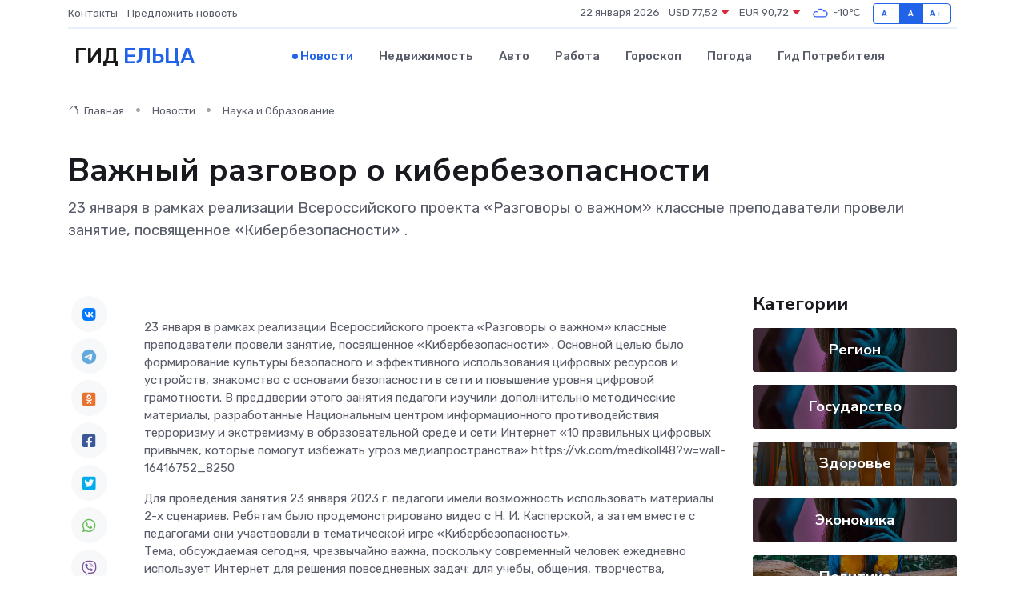

--- FILE ---
content_type: text/html; charset=UTF-8
request_url: https://elets-gid.ru/news/nauka-i-obrazovanie/vazhnyy-razgovor-o-kiberbezopasnosti.htm
body_size: 9580
content:
<!DOCTYPE html>
<html lang="ru">
<head>
	<meta charset="utf-8">
	<meta name="csrf-token" content="z9NwMg0HIEIkcKKkYxK5YrrYdEicIEkEBJBAfhYA">
    <meta http-equiv="X-UA-Compatible" content="IE=edge">
    <meta name="viewport" content="width=device-width, initial-scale=1">
    <title>Важный разговор о кибербезопасности - новости Ельца</title>
    <meta name="description" property="description" content="23 января в рамках реализации Всероссийского проекта «Разговоры о важном» классные преподаватели провели занятие, посвященное «Кибербезопасности» .">
    
    <meta property="fb:pages" content="105958871990207" />
    <link rel="shortcut icon" type="image/x-icon" href="https://elets-gid.ru/favicon.svg">
    <link rel="canonical" href="https://elets-gid.ru/news/nauka-i-obrazovanie/vazhnyy-razgovor-o-kiberbezopasnosti.htm">
    <link rel="preconnect" href="https://fonts.gstatic.com">
    <link rel="dns-prefetch" href="https://fonts.googleapis.com">
    <link rel="dns-prefetch" href="https://pagead2.googlesyndication.com">
    <link rel="dns-prefetch" href="https://res.cloudinary.com">
    <link href="https://fonts.googleapis.com/css2?family=Nunito+Sans:wght@400;700&family=Rubik:wght@400;500;700&display=swap" rel="stylesheet">
    <link rel="stylesheet" type="text/css" href="https://elets-gid.ru/assets/font-awesome/css/all.min.css">
    <link rel="stylesheet" type="text/css" href="https://elets-gid.ru/assets/bootstrap-icons/bootstrap-icons.css">
    <link rel="stylesheet" type="text/css" href="https://elets-gid.ru/assets/tiny-slider/tiny-slider.css">
    <link rel="stylesheet" type="text/css" href="https://elets-gid.ru/assets/glightbox/css/glightbox.min.css">
    <link rel="stylesheet" type="text/css" href="https://elets-gid.ru/assets/plyr/plyr.css">
    <link id="style-switch" rel="stylesheet" type="text/css" href="https://elets-gid.ru/assets/css/style.css">
    <link rel="stylesheet" type="text/css" href="https://elets-gid.ru/assets/css/style2.css">

    <meta name="twitter:card" content="summary">
    <meta name="twitter:site" content="@mysite">
    <meta name="twitter:title" content="Важный разговор о кибербезопасности - новости Ельца">
    <meta name="twitter:description" content="23 января в рамках реализации Всероссийского проекта «Разговоры о важном» классные преподаватели провели занятие, посвященное «Кибербезопасности» .">
    <meta name="twitter:creator" content="@mysite">
    <meta name="twitter:image:src" content="https://res.cloudinary.com/duasj9j02/image/upload/pkqetftqt4otsaj6miid">
    <meta name="twitter:domain" content="elets-gid.ru">
    <meta name="twitter:card" content="summary_large_image" /><meta name="twitter:image" content="https://res.cloudinary.com/duasj9j02/image/upload/pkqetftqt4otsaj6miid">

    <meta property="og:url" content="http://elets-gid.ru/news/nauka-i-obrazovanie/vazhnyy-razgovor-o-kiberbezopasnosti.htm">
    <meta property="og:title" content="Важный разговор о кибербезопасности - новости Ельца">
    <meta property="og:description" content="23 января в рамках реализации Всероссийского проекта «Разговоры о важном» классные преподаватели провели занятие, посвященное «Кибербезопасности» .">
    <meta property="og:type" content="website">
    <meta property="og:image" content="https://res.cloudinary.com/duasj9j02/image/upload/pkqetftqt4otsaj6miid">
    <meta property="og:locale" content="ru_RU">
    <meta property="og:site_name" content="Гид Ельца">
    

    <link rel="image_src" href="https://res.cloudinary.com/duasj9j02/image/upload/pkqetftqt4otsaj6miid" />

    <link rel="alternate" type="application/rss+xml" href="https://elets-gid.ru/feed" title="Елец: гид, новости, афиша">
        <script async src="https://pagead2.googlesyndication.com/pagead/js/adsbygoogle.js"></script>
    <script>
        (adsbygoogle = window.adsbygoogle || []).push({
            google_ad_client: "ca-pub-0899253526956684",
            enable_page_level_ads: true
        });
    </script>
        
    
    
    
    <script>if (window.top !== window.self) window.top.location.replace(window.self.location.href);</script>
    <script>if(self != top) { top.location=document.location;}</script>

<!-- Google tag (gtag.js) -->
<script async src="https://www.googletagmanager.com/gtag/js?id=G-71VQP5FD0J"></script>
<script>
  window.dataLayer = window.dataLayer || [];
  function gtag(){dataLayer.push(arguments);}
  gtag('js', new Date());

  gtag('config', 'G-71VQP5FD0J');
</script>
</head>
<body>
<script type="text/javascript" > (function(m,e,t,r,i,k,a){m[i]=m[i]||function(){(m[i].a=m[i].a||[]).push(arguments)}; m[i].l=1*new Date();k=e.createElement(t),a=e.getElementsByTagName(t)[0],k.async=1,k.src=r,a.parentNode.insertBefore(k,a)}) (window, document, "script", "https://mc.yandex.ru/metrika/tag.js", "ym"); ym(54007096, "init", {}); ym(86840228, "init", { clickmap:true, trackLinks:true, accurateTrackBounce:true, webvisor:true });</script> <noscript><div><img src="https://mc.yandex.ru/watch/54007096" style="position:absolute; left:-9999px;" alt="" /><img src="https://mc.yandex.ru/watch/86840228" style="position:absolute; left:-9999px;" alt="" /></div></noscript>
<script type="text/javascript">
    new Image().src = "//counter.yadro.ru/hit?r"+escape(document.referrer)+((typeof(screen)=="undefined")?"":";s"+screen.width+"*"+screen.height+"*"+(screen.colorDepth?screen.colorDepth:screen.pixelDepth))+";u"+escape(document.URL)+";h"+escape(document.title.substring(0,150))+";"+Math.random();
</script>
<!-- Rating@Mail.ru counter -->
<script type="text/javascript">
var _tmr = window._tmr || (window._tmr = []);
_tmr.push({id: "3138453", type: "pageView", start: (new Date()).getTime()});
(function (d, w, id) {
  if (d.getElementById(id)) return;
  var ts = d.createElement("script"); ts.type = "text/javascript"; ts.async = true; ts.id = id;
  ts.src = "https://top-fwz1.mail.ru/js/code.js";
  var f = function () {var s = d.getElementsByTagName("script")[0]; s.parentNode.insertBefore(ts, s);};
  if (w.opera == "[object Opera]") { d.addEventListener("DOMContentLoaded", f, false); } else { f(); }
})(document, window, "topmailru-code");
</script><noscript><div>
<img src="https://top-fwz1.mail.ru/counter?id=3138453;js=na" style="border:0;position:absolute;left:-9999px;" alt="Top.Mail.Ru" />
</div></noscript>
<!-- //Rating@Mail.ru counter -->

<header class="navbar-light navbar-sticky header-static">
    <div class="navbar-top d-none d-lg-block small">
        <div class="container">
            <div class="d-md-flex justify-content-between align-items-center my-1">
                <!-- Top bar left -->
                <ul class="nav">
                    <li class="nav-item">
                        <a class="nav-link ps-0" href="https://elets-gid.ru/contacts">Контакты</a>
                    </li>
                    <li class="nav-item">
                        <a class="nav-link ps-0" href="https://elets-gid.ru/sendnews">Предложить новость</a>
                    </li>
                    
                </ul>
                <!-- Top bar right -->
                <div class="d-flex align-items-center">
                    
                    <ul class="list-inline mb-0 text-center text-sm-end me-3">
						<li class="list-inline-item">
							<span>22 января 2026</span>
						</li>
                        <li class="list-inline-item">
                            <a class="nav-link px-0" href="https://elets-gid.ru/currency">
                                <span>USD 77,52 <i class="bi bi-caret-down-fill text-danger"></i></span>
                            </a>
						</li>
                        <li class="list-inline-item">
                            <a class="nav-link px-0" href="https://elets-gid.ru/currency">
                                <span>EUR 90,72 <i class="bi bi-caret-down-fill text-danger"></i></span>
                            </a>
						</li>
						<li class="list-inline-item">
                            <a class="nav-link px-0" href="https://elets-gid.ru/pogoda">
                                <svg xmlns="http://www.w3.org/2000/svg" width="25" height="25" viewBox="0 0 30 30"><path fill="#315EFB" fill-rule="evenodd" d="M25.036 13.066a4.948 4.948 0 0 1 0 5.868A4.99 4.99 0 0 1 20.99 21H8.507a4.49 4.49 0 0 1-3.64-1.86 4.458 4.458 0 0 1 0-5.281A4.491 4.491 0 0 1 8.506 12c.686 0 1.37.159 1.996.473a.5.5 0 0 1 .16.766l-.33.399a.502.502 0 0 1-.598.132 2.976 2.976 0 0 0-3.346.608 3.007 3.007 0 0 0 .334 4.532c.527.396 1.177.59 1.836.59H20.94a3.54 3.54 0 0 0 2.163-.711 3.497 3.497 0 0 0 1.358-3.206 3.45 3.45 0 0 0-.706-1.727A3.486 3.486 0 0 0 20.99 12.5c-.07 0-.138.016-.208.02-.328.02-.645.085-.947.192a.496.496 0 0 1-.63-.287 4.637 4.637 0 0 0-.445-.874 4.495 4.495 0 0 0-.584-.733A4.461 4.461 0 0 0 14.998 9.5a4.46 4.46 0 0 0-3.177 1.318 2.326 2.326 0 0 0-.135.147.5.5 0 0 1-.592.131 5.78 5.78 0 0 0-.453-.19.5.5 0 0 1-.21-.79A5.97 5.97 0 0 1 14.998 8a5.97 5.97 0 0 1 4.237 1.757c.398.399.704.85.966 1.319.262-.042.525-.076.79-.076a4.99 4.99 0 0 1 4.045 2.066zM0 0v30V0zm30 0v30V0z"></path></svg>
                                <span>-10&#8451;</span>
                            </a>
						</li>
					</ul>

                    <!-- Font size accessibility START -->
                    <div class="btn-group me-2" role="group" aria-label="font size changer">
                        <input type="radio" class="btn-check" name="fntradio" id="font-sm">
                        <label class="btn btn-xs btn-outline-primary mb-0" for="font-sm">A-</label>

                        <input type="radio" class="btn-check" name="fntradio" id="font-default" checked>
                        <label class="btn btn-xs btn-outline-primary mb-0" for="font-default">A</label>

                        <input type="radio" class="btn-check" name="fntradio" id="font-lg">
                        <label class="btn btn-xs btn-outline-primary mb-0" for="font-lg">A+</label>
                    </div>

                    
                </div>
            </div>
            <!-- Divider -->
            <div class="border-bottom border-2 border-primary opacity-1"></div>
        </div>
    </div>

    <!-- Logo Nav START -->
    <nav class="navbar navbar-expand-lg">
        <div class="container">
            <!-- Logo START -->
            <a class="navbar-brand" href="https://elets-gid.ru" style="text-align: end;">
                
                			<span class="ms-2 fs-3 text-uppercase fw-normal">Гид <span style="color: #2163e8;">Ельца</span></span>
                            </a>
            <!-- Logo END -->

            <!-- Responsive navbar toggler -->
            <button class="navbar-toggler ms-auto" type="button" data-bs-toggle="collapse"
                data-bs-target="#navbarCollapse" aria-controls="navbarCollapse" aria-expanded="false"
                aria-label="Toggle navigation">
                <span class="text-body h6 d-none d-sm-inline-block">Menu</span>
                <span class="navbar-toggler-icon"></span>
            </button>

            <!-- Main navbar START -->
            <div class="collapse navbar-collapse" id="navbarCollapse">
                <ul class="navbar-nav navbar-nav-scroll mx-auto">
                                        <li class="nav-item"> <a class="nav-link active" href="https://elets-gid.ru/news">Новости</a></li>
                                        <li class="nav-item"> <a class="nav-link" href="https://elets-gid.ru/realty">Недвижимость</a></li>
                                        <li class="nav-item"> <a class="nav-link" href="https://elets-gid.ru/auto">Авто</a></li>
                                        <li class="nav-item"> <a class="nav-link" href="https://elets-gid.ru/job">Работа</a></li>
                                        <li class="nav-item"> <a class="nav-link" href="https://elets-gid.ru/horoscope">Гороскоп</a></li>
                                        <li class="nav-item"> <a class="nav-link" href="https://elets-gid.ru/pogoda">Погода</a></li>
                                        <li class="nav-item"> <a class="nav-link" href="https://elets-gid.ru/poleznoe">Гид потребителя</a></li>
                                    </ul>
            </div>
            <!-- Main navbar END -->

            
        </div>
    </nav>
    <!-- Logo Nav END -->
</header>
    <main>
        <!-- =======================
                Main content START -->
        <section class="pt-3 pb-lg-5">
            <div class="container" data-sticky-container>
                <div class="row">
                    <!-- Main Post START -->
                    <div class="col-lg-9">
                        <!-- Categorie Detail START -->
                        <div class="mb-4">
							<nav aria-label="breadcrumb" itemscope itemtype="http://schema.org/BreadcrumbList">
								<ol class="breadcrumb breadcrumb-dots">
									<li class="breadcrumb-item" itemprop="itemListElement" itemscope itemtype="http://schema.org/ListItem">
										<meta itemprop="name" content="Гид Ельца">
										<meta itemprop="position" content="1">
										<meta itemprop="item" content="https://elets-gid.ru">
										<a itemprop="url" href="https://elets-gid.ru">
										<i class="bi bi-house me-1"></i> Главная
										</a>
									</li>
									<li class="breadcrumb-item" itemprop="itemListElement" itemscope itemtype="http://schema.org/ListItem">
										<meta itemprop="name" content="Новости">
										<meta itemprop="position" content="2">
										<meta itemprop="item" content="https://elets-gid.ru/news">
										<a itemprop="url" href="https://elets-gid.ru/news"> Новости</a>
									</li>
									<li class="breadcrumb-item" aria-current="page" itemprop="itemListElement" itemscope itemtype="http://schema.org/ListItem">
										<meta itemprop="name" content="Наука и Образование">
										<meta itemprop="position" content="3">
										<meta itemprop="item" content="https://elets-gid.ru/news/nauka-i-obrazovanie">
										<a itemprop="url" href="https://elets-gid.ru/news/nauka-i-obrazovanie"> Наука и Образование</a>
									</li>
									<li aria-current="page" itemprop="itemListElement" itemscope itemtype="http://schema.org/ListItem">
									<meta itemprop="name" content="Важный разговор о кибербезопасности">
									<meta itemprop="position" content="4" />
									<meta itemprop="item" content="https://elets-gid.ru/news/nauka-i-obrazovanie/vazhnyy-razgovor-o-kiberbezopasnosti.htm">
									</li>
								</ol>
							</nav>
						
                        </div>
                    </div>
                </div>
                <div class="row align-items-center">
                                                        <!-- Content -->
                    <div class="col-md-12 mt-4 mt-md-0">
                                            <h1 class="display-6">Важный разговор о кибербезопасности</h1>
                        <p class="lead">23 января в рамках реализации Всероссийского проекта «Разговоры о важном» классные преподаватели провели занятие, посвященное «Кибербезопасности» .</p>
                    </div>
				                                    </div>
            </div>
        </section>
        <!-- =======================
        Main START -->
        <section class="pt-0">
            <div class="container position-relative" data-sticky-container>
                <div class="row">
                    <!-- Left sidebar START -->
                    <div class="col-md-1">
                        <div class="text-start text-lg-center mb-5" data-sticky data-margin-top="80" data-sticky-for="767">
                            <style>
                                .fa-vk::before {
                                    color: #07f;
                                }
                                .fa-telegram::before {
                                    color: #64a9dc;
                                }
                                .fa-facebook-square::before {
                                    color: #3b5998;
                                }
                                .fa-odnoklassniki-square::before {
                                    color: #eb722e;
                                }
                                .fa-twitter-square::before {
                                    color: #00aced;
                                }
                                .fa-whatsapp::before {
                                    color: #65bc54;
                                }
                                .fa-viber::before {
                                    color: #7b519d;
                                }
                                .fa-moimir svg {
                                    background-color: #168de2;
                                    height: 18px;
                                    width: 18px;
                                    background-size: 18px 18px;
                                    border-radius: 4px;
                                    margin-bottom: 2px;
                                }
                            </style>
                            <ul class="nav text-white-force">
                                <li class="nav-item">
                                    <a class="nav-link icon-md rounded-circle m-1 p-0 fs-5 bg-light" href="https://vk.com/share.php?url=https://elets-gid.ru/news/nauka-i-obrazovanie/vazhnyy-razgovor-o-kiberbezopasnosti.htm&title=Важный разговор о кибербезопасности - новости Ельца&utm_source=share" rel="nofollow" target="_blank">
                                        <i class="fab fa-vk align-middle text-body"></i>
                                    </a>
                                </li>
                                <li class="nav-item">
                                    <a class="nav-link icon-md rounded-circle m-1 p-0 fs-5 bg-light" href="https://t.me/share/url?url=https://elets-gid.ru/news/nauka-i-obrazovanie/vazhnyy-razgovor-o-kiberbezopasnosti.htm&text=Важный разговор о кибербезопасности - новости Ельца&utm_source=share" rel="nofollow" target="_blank">
                                        <i class="fab fa-telegram align-middle text-body"></i>
                                    </a>
                                </li>
                                <li class="nav-item">
                                    <a class="nav-link icon-md rounded-circle m-1 p-0 fs-5 bg-light" href="https://connect.ok.ru/offer?url=https://elets-gid.ru/news/nauka-i-obrazovanie/vazhnyy-razgovor-o-kiberbezopasnosti.htm&title=Важный разговор о кибербезопасности - новости Ельца&utm_source=share" rel="nofollow" target="_blank">
                                        <i class="fab fa-odnoklassniki-square align-middle text-body"></i>
                                    </a>
                                </li>
                                <li class="nav-item">
                                    <a class="nav-link icon-md rounded-circle m-1 p-0 fs-5 bg-light" href="https://www.facebook.com/sharer.php?src=sp&u=https://elets-gid.ru/news/nauka-i-obrazovanie/vazhnyy-razgovor-o-kiberbezopasnosti.htm&title=Важный разговор о кибербезопасности - новости Ельца&utm_source=share" rel="nofollow" target="_blank">
                                        <i class="fab fa-facebook-square align-middle text-body"></i>
                                    </a>
                                </li>
                                <li class="nav-item">
                                    <a class="nav-link icon-md rounded-circle m-1 p-0 fs-5 bg-light" href="https://twitter.com/intent/tweet?text=Важный разговор о кибербезопасности - новости Ельца&url=https://elets-gid.ru/news/nauka-i-obrazovanie/vazhnyy-razgovor-o-kiberbezopasnosti.htm&utm_source=share" rel="nofollow" target="_blank">
                                        <i class="fab fa-twitter-square align-middle text-body"></i>
                                    </a>
                                </li>
                                <li class="nav-item">
                                    <a class="nav-link icon-md rounded-circle m-1 p-0 fs-5 bg-light" href="https://api.whatsapp.com/send?text=Важный разговор о кибербезопасности - новости Ельца https://elets-gid.ru/news/nauka-i-obrazovanie/vazhnyy-razgovor-o-kiberbezopasnosti.htm&utm_source=share" rel="nofollow" target="_blank">
                                        <i class="fab fa-whatsapp align-middle text-body"></i>
                                    </a>
                                </li>
                                <li class="nav-item">
                                    <a class="nav-link icon-md rounded-circle m-1 p-0 fs-5 bg-light" href="viber://forward?text=Важный разговор о кибербезопасности - новости Ельца https://elets-gid.ru/news/nauka-i-obrazovanie/vazhnyy-razgovor-o-kiberbezopasnosti.htm&utm_source=share" rel="nofollow" target="_blank">
                                        <i class="fab fa-viber align-middle text-body"></i>
                                    </a>
                                </li>
                                <li class="nav-item">
                                    <a class="nav-link icon-md rounded-circle m-1 p-0 fs-5 bg-light" href="https://connect.mail.ru/share?url=https://elets-gid.ru/news/nauka-i-obrazovanie/vazhnyy-razgovor-o-kiberbezopasnosti.htm&title=Важный разговор о кибербезопасности - новости Ельца&utm_source=share" rel="nofollow" target="_blank">
                                        <i class="fab fa-moimir align-middle text-body"><svg viewBox='0 0 24 24' xmlns='http://www.w3.org/2000/svg'><path d='M8.889 9.667a1.333 1.333 0 100-2.667 1.333 1.333 0 000 2.667zm6.222 0a1.333 1.333 0 100-2.667 1.333 1.333 0 000 2.667zm4.77 6.108l-1.802-3.028a.879.879 0 00-1.188-.307.843.843 0 00-.313 1.166l.214.36a6.71 6.71 0 01-4.795 1.996 6.711 6.711 0 01-4.792-1.992l.217-.364a.844.844 0 00-.313-1.166.878.878 0 00-1.189.307l-1.8 3.028a.844.844 0 00.312 1.166.88.88 0 001.189-.307l.683-1.147a8.466 8.466 0 005.694 2.18 8.463 8.463 0 005.698-2.184l.685 1.151a.873.873 0 001.189.307.844.844 0 00.312-1.166z' fill='#FFF' fill-rule='evenodd'/></svg></i>
                                    </a>
                                </li>
                                
                            </ul>
                        </div>
                    </div>
                    <!-- Left sidebar END -->

                    <!-- Main Content START -->
                    <div class="col-md-10 col-lg-8 mb-5">
                        <div class="mb-4">
                                                    </div>
                        <div itemscope itemtype="http://schema.org/NewsArticle">
                            <meta itemprop="headline" content="Важный разговор о кибербезопасности">
                            <meta itemprop="identifier" content="https://elets-gid.ru/8390548">
                            <span itemprop="articleBody"><p> 23 января в рамках реализации Всероссийского проекта «Разговоры о важном» классные преподаватели провели занятие, посвященное «Кибербезопасности» . Основной целью было формирование культуры безопасного и эффективного использования цифровых ресурсов и устройств, знакомство с основами безопасности в сети и повышение уровня цифровой грамотности. В преддверии этого занятия педагоги изучили дополнительно методические материалы, разработанные Национальным центром информационного противодействия терроризму и экстремизму в образовательной среде и сети Интернет «10 правильных цифровых привычек, которые помогут избежать угроз медиапространства»  https://vk.com/medikoll48?w=wall-16416752_8250  </p> <p> Для проведения занятия 23 января 2023 г. педагоги имели возможность использовать материалы 2-х сценариев. Ребятам было продемонстрировано видео с Н. И. Касперской, а затем вместе с педагогами они участвовали в тематической игре «Кибербезопасность». <br> Тема, обсуждаемая сегодня, чрезвычайно важна, поскольку современный человек ежедневно использует Интернет для решения повседневных задач: для учебы, общения, творчества, профессиональной деятельности. Возможности, доступные нам благодаря подключению к сети, могут принести много пользы, но там же можно столкнуться и с разными угрозами. Важно использовать доступ в Интернет с умом, эффективно и безопасно. Как и в реальной жизни, в Интернете стоит придерживаться некоторых правил, именно их мы сегодня с вами обсудим. О том, почему важно быть внимательными в цифровом мире, вам расскажет Наталья Ивановна Касперская — глава компании InfoWatch [Инфо-вОтч]</span>
                        </div>
                                                                        <div><a href="https://el-mk.ru/vazhnyj-razgovor-o-kiberbezopasnosti/" target="_blank" rel="author">Источник</a></div>
                                                                        <div class="col-12 mt-3"><a href="https://elets-gid.ru/sendnews">Предложить новость</a></div>
                        <div class="col-12 mt-5">
                            <h2 class="my-3">Последние новости</h2>
                            <div class="row gy-4">
                                <!-- Card item START -->
<div class="col-sm-6">
    <div class="card" itemscope="" itemtype="http://schema.org/BlogPosting">
        <!-- Card img -->
        <div class="position-relative">
                        <img class="card-img" src="https://res.cloudinary.com/duasj9j02/image/upload/c_fill,w_420,h_315,q_auto,g_face/kjl1prxqh55l7edlky80" alt="Как правильно установить сервопривод после ремонта, чтобы избежать повторных поломок?" itemprop="image">
                    </div>
        <div class="card-body px-0 pt-3" itemprop="name">
            <h4 class="card-title" itemprop="headline"><a href="https://elets-gid.ru/news/ekonomika/kak-pravilno-ustanovit-servoprivod-posle-remonta-chtoby-izbezhat-povtornyh-polomok.htm"
                    class="btn-link text-reset fw-bold" itemprop="url">Как правильно установить сервопривод после ремонта, чтобы избежать повторных поломок?</a></h4>
            <p class="card-text" itemprop="articleBody">Пошаговое руководство для тех, кто не хочет повторить дорогостоящую ошибку</p>
        </div>
        <meta itemprop="author" content="Редактор"/>
        <meta itemscope itemprop="mainEntityOfPage" itemType="https://schema.org/WebPage" itemid="https://elets-gid.ru/news/ekonomika/kak-pravilno-ustanovit-servoprivod-posle-remonta-chtoby-izbezhat-povtornyh-polomok.htm"/>
        <meta itemprop="dateModified" content="2025-07-08"/>
        <meta itemprop="datePublished" content="2025-07-08"/>
    </div>
</div>
<!-- Card item END -->
<!-- Card item START -->
<div class="col-sm-6">
    <div class="card" itemscope="" itemtype="http://schema.org/BlogPosting">
        <!-- Card img -->
        <div class="position-relative">
                        <img class="card-img" src="https://elets-gid.ru/images/noimg-420x315.png" alt="В Хлевенском районе прокуратура добивается прекращения действия водительских удостоверений 8 граждан, имеющих противопоказания к управлению транспортом">
                    </div>
        <div class="card-body px-0 pt-3" itemprop="name">
            <h4 class="card-title" itemprop="headline"><a href="https://elets-gid.ru/news/gosudarstvo/v-hlevenskom-rayone-prokuratura-dobivaetsya-prekrascheniya-deystviya-voditelskih-udostovereniy-8-grazhdan-imeyuschih-protivopokazaniya-k-upravleniyu-transportom.htm"
                    class="btn-link text-reset fw-bold" itemprop="url">В Хлевенском районе прокуратура добивается прекращения действия водительских удостоверений 8 граждан, имеющих противопоказания к управлению транспортом</a></h4>
            <p class="card-text" itemprop="articleBody">Прокуратура Хлевенского района провела проверку исполнения законодательства о соблюдении ограничений к управлению транспортными средствами.</p>
        </div>
        <meta itemprop="author" content="Редактор"/>
        <meta itemscope itemprop="mainEntityOfPage" itemType="https://schema.org/WebPage" itemid="https://elets-gid.ru/news/gosudarstvo/v-hlevenskom-rayone-prokuratura-dobivaetsya-prekrascheniya-deystviya-voditelskih-udostovereniy-8-grazhdan-imeyuschih-protivopokazaniya-k-upravleniyu-transportom.htm"/>
        <meta itemprop="dateModified" content="2025-04-06"/>
        <meta itemprop="datePublished" content="2025-04-06"/>
    </div>
</div>
<!-- Card item END -->
<!-- Card item START -->
<div class="col-sm-6">
    <div class="card" itemscope="" itemtype="http://schema.org/BlogPosting">
        <!-- Card img -->
        <div class="position-relative">
                        <img class="card-img" src="https://elets-gid.ru/images/noimg-420x315.png" alt="После принятия мер прокурорского реагирования устранены нарушения законодательства в сфере противопожарного обустройства лесов">
                    </div>
        <div class="card-body px-0 pt-3" itemprop="name">
            <h4 class="card-title" itemprop="headline"><a href="https://elets-gid.ru/news/gosudarstvo/posle-prinyatiya-mer-prokurorskogo-reagirovaniya-ustraneny-narusheniya-zakonodatelstva-v-sfere-protivopozharnogo-obustroystva-lesov.htm"
                    class="btn-link text-reset fw-bold" itemprop="url">После принятия мер прокурорского реагирования устранены нарушения законодательства в сфере противопожарного обустройства лесов</a></h4>
            <p class="card-text" itemprop="articleBody">Липецкой межрайонной природоохранной прокуратурой проведена проверка исполнения законодательства в сфере противопожарного обустройства лесов.</p>
        </div>
        <meta itemprop="author" content="Редактор"/>
        <meta itemscope itemprop="mainEntityOfPage" itemType="https://schema.org/WebPage" itemid="https://elets-gid.ru/news/gosudarstvo/posle-prinyatiya-mer-prokurorskogo-reagirovaniya-ustraneny-narusheniya-zakonodatelstva-v-sfere-protivopozharnogo-obustroystva-lesov.htm"/>
        <meta itemprop="dateModified" content="2025-04-06"/>
        <meta itemprop="datePublished" content="2025-04-06"/>
    </div>
</div>
<!-- Card item END -->
<!-- Card item START -->
<div class="col-sm-6">
    <div class="card" itemscope="" itemtype="http://schema.org/BlogPosting">
        <!-- Card img -->
        <div class="position-relative">
            <img class="card-img" src="https://res.cloudinary.com/dchlllsu2/image/upload/c_fill,w_420,h_315,q_auto,g_face/gum5gveb8e4ybmvanybm" alt="Коррекция фиброза и возрастных изменений: когда показан эндотканевой лифтинг" itemprop="image">
        </div>
        <div class="card-body px-0 pt-3" itemprop="name">
            <h4 class="card-title" itemprop="headline"><a href="https://krasnodar-gid.ru/news/ekonomika/korrekciya-fibroza-i-vozrastnyh-izmeneniy-kogda-pokazan-endotkanevoy-lifting.htm" class="btn-link text-reset fw-bold" itemprop="url">Коррекция фиброза и возрастных изменений: когда показан эндотканевой лифтинг</a></h4>
            <p class="card-text" itemprop="articleBody">Как современная технология помогает вернуть коже упругость, убрать отёки и улучшить рельеф без хирургии</p>
        </div>
        <meta itemprop="author" content="Редактор"/>
        <meta itemscope itemprop="mainEntityOfPage" itemType="https://schema.org/WebPage" itemid="https://krasnodar-gid.ru/news/ekonomika/korrekciya-fibroza-i-vozrastnyh-izmeneniy-kogda-pokazan-endotkanevoy-lifting.htm"/>
        <meta itemprop="dateModified" content="2026-01-22"/>
        <meta itemprop="datePublished" content="2026-01-22"/>
    </div>
</div>
<!-- Card item END -->
                            </div>
                        </div>
						<div class="col-12 bg-primary bg-opacity-10 p-2 mt-3 rounded">
							Здесь вы можете узнать о лучших предложениях и выгодных условиях, чтобы <a href="https://hasavyurt-gid.ru/realty">купить квартиру в Хасавюрте</a>
						</div>
                        <!-- Comments START -->
                        <div class="mt-5">
                            <h3>Комментарии (0)</h3>
                        </div>
                        <!-- Comments END -->
                        <!-- Reply START -->
                        <div>
                            <h3>Добавить комментарий</h3>
                            <small>Ваш email не публикуется. Обязательные поля отмечены *</small>
                            <form class="row g-3 mt-2">
                                <div class="col-md-6">
                                    <label class="form-label">Имя *</label>
                                    <input type="text" class="form-control" aria-label="First name">
                                </div>
                                <div class="col-md-6">
                                    <label class="form-label">Email *</label>
                                    <input type="email" class="form-control">
                                </div>
                                <div class="col-12">
                                    <label class="form-label">Текст комментария *</label>
                                    <textarea class="form-control" rows="3"></textarea>
                                </div>
                                <div class="col-12">
                                    <button type="submit" class="btn btn-primary">Оставить комментарий</button>
                                </div>
                            </form>
                        </div>
                        <!-- Reply END -->
                    </div>
                    <!-- Main Content END -->
                    <!-- Right sidebar START -->
                    <div class="col-lg-3 d-none d-lg-block">
                        <div data-sticky data-margin-top="80" data-sticky-for="991">
                            <!-- Categories -->
                            <div>
                                <h4 class="mb-3">Категории</h4>
                                                                    <!-- Category item -->
                                    <div class="text-center mb-3 card-bg-scale position-relative overflow-hidden rounded"
                                        style="background-image:url(https://elets-gid.ru/assets/images/blog/4by3/08.jpg); background-position: center left; background-size: cover;">
                                        <div class="bg-dark-overlay-4 p-3">
                                            <a href="https://elets-gid.ru/news/region"
                                                class="stretched-link btn-link fw-bold text-white h5">Регион</a>
                                        </div>
                                    </div>
                                                                    <!-- Category item -->
                                    <div class="text-center mb-3 card-bg-scale position-relative overflow-hidden rounded"
                                        style="background-image:url(https://elets-gid.ru/assets/images/blog/4by3/08.jpg); background-position: center left; background-size: cover;">
                                        <div class="bg-dark-overlay-4 p-3">
                                            <a href="https://elets-gid.ru/news/gosudarstvo"
                                                class="stretched-link btn-link fw-bold text-white h5">Государство</a>
                                        </div>
                                    </div>
                                                                    <!-- Category item -->
                                    <div class="text-center mb-3 card-bg-scale position-relative overflow-hidden rounded"
                                        style="background-image:url(https://elets-gid.ru/assets/images/blog/4by3/07.jpg); background-position: center left; background-size: cover;">
                                        <div class="bg-dark-overlay-4 p-3">
                                            <a href="https://elets-gid.ru/news/zdorove"
                                                class="stretched-link btn-link fw-bold text-white h5">Здоровье</a>
                                        </div>
                                    </div>
                                                                    <!-- Category item -->
                                    <div class="text-center mb-3 card-bg-scale position-relative overflow-hidden rounded"
                                        style="background-image:url(https://elets-gid.ru/assets/images/blog/4by3/08.jpg); background-position: center left; background-size: cover;">
                                        <div class="bg-dark-overlay-4 p-3">
                                            <a href="https://elets-gid.ru/news/ekonomika"
                                                class="stretched-link btn-link fw-bold text-white h5">Экономика</a>
                                        </div>
                                    </div>
                                                                    <!-- Category item -->
                                    <div class="text-center mb-3 card-bg-scale position-relative overflow-hidden rounded"
                                        style="background-image:url(https://elets-gid.ru/assets/images/blog/4by3/03.jpg); background-position: center left; background-size: cover;">
                                        <div class="bg-dark-overlay-4 p-3">
                                            <a href="https://elets-gid.ru/news/politika"
                                                class="stretched-link btn-link fw-bold text-white h5">Политика</a>
                                        </div>
                                    </div>
                                                                    <!-- Category item -->
                                    <div class="text-center mb-3 card-bg-scale position-relative overflow-hidden rounded"
                                        style="background-image:url(https://elets-gid.ru/assets/images/blog/4by3/09.jpg); background-position: center left; background-size: cover;">
                                        <div class="bg-dark-overlay-4 p-3">
                                            <a href="https://elets-gid.ru/news/nauka-i-obrazovanie"
                                                class="stretched-link btn-link fw-bold text-white h5">Наука и Образование</a>
                                        </div>
                                    </div>
                                                                    <!-- Category item -->
                                    <div class="text-center mb-3 card-bg-scale position-relative overflow-hidden rounded"
                                        style="background-image:url(https://elets-gid.ru/assets/images/blog/4by3/05.jpg); background-position: center left; background-size: cover;">
                                        <div class="bg-dark-overlay-4 p-3">
                                            <a href="https://elets-gid.ru/news/proisshestviya"
                                                class="stretched-link btn-link fw-bold text-white h5">Происшествия</a>
                                        </div>
                                    </div>
                                                                    <!-- Category item -->
                                    <div class="text-center mb-3 card-bg-scale position-relative overflow-hidden rounded"
                                        style="background-image:url(https://elets-gid.ru/assets/images/blog/4by3/02.jpg); background-position: center left; background-size: cover;">
                                        <div class="bg-dark-overlay-4 p-3">
                                            <a href="https://elets-gid.ru/news/religiya"
                                                class="stretched-link btn-link fw-bold text-white h5">Религия</a>
                                        </div>
                                    </div>
                                                                    <!-- Category item -->
                                    <div class="text-center mb-3 card-bg-scale position-relative overflow-hidden rounded"
                                        style="background-image:url(https://elets-gid.ru/assets/images/blog/4by3/03.jpg); background-position: center left; background-size: cover;">
                                        <div class="bg-dark-overlay-4 p-3">
                                            <a href="https://elets-gid.ru/news/kultura"
                                                class="stretched-link btn-link fw-bold text-white h5">Культура</a>
                                        </div>
                                    </div>
                                                                    <!-- Category item -->
                                    <div class="text-center mb-3 card-bg-scale position-relative overflow-hidden rounded"
                                        style="background-image:url(https://elets-gid.ru/assets/images/blog/4by3/04.jpg); background-position: center left; background-size: cover;">
                                        <div class="bg-dark-overlay-4 p-3">
                                            <a href="https://elets-gid.ru/news/sport"
                                                class="stretched-link btn-link fw-bold text-white h5">Спорт</a>
                                        </div>
                                    </div>
                                                                    <!-- Category item -->
                                    <div class="text-center mb-3 card-bg-scale position-relative overflow-hidden rounded"
                                        style="background-image:url(https://elets-gid.ru/assets/images/blog/4by3/04.jpg); background-position: center left; background-size: cover;">
                                        <div class="bg-dark-overlay-4 p-3">
                                            <a href="https://elets-gid.ru/news/obschestvo"
                                                class="stretched-link btn-link fw-bold text-white h5">Общество</a>
                                        </div>
                                    </div>
                                                            </div>
                        </div>
                    </div>
                    <!-- Right sidebar END -->
                </div>
        </section>
    </main>
<footer class="bg-dark pt-5">
    
    <!-- Footer copyright START -->
    <div class="bg-dark-overlay-3 mt-5">
        <div class="container">
            <div class="row align-items-center justify-content-md-between py-4">
                <div class="col-md-6">
                    <!-- Copyright -->
                    <div class="text-center text-md-start text-primary-hover text-muted">
                        &#169;2026 Елец. Все права защищены.
                    </div>
                </div>
                
            </div>
        </div>
    </div>
    <!-- Footer copyright END -->
    <script type="application/ld+json">
        {"@context":"https:\/\/schema.org","@type":"Organization","name":"\u0415\u043b\u0435\u0446 - \u0433\u0438\u0434, \u043d\u043e\u0432\u043e\u0441\u0442\u0438, \u0430\u0444\u0438\u0448\u0430","url":"https:\/\/elets-gid.ru","sameAs":["https:\/\/vk.com\/public208069368","https:\/\/t.me\/elets_gid"]}
    </script>
</footer>
<!-- Back to top -->
<div class="back-top"><i class="bi bi-arrow-up-short"></i></div>
<script src="https://elets-gid.ru/assets/bootstrap/js/bootstrap.bundle.min.js"></script>
<script src="https://elets-gid.ru/assets/tiny-slider/tiny-slider.js"></script>
<script src="https://elets-gid.ru/assets/sticky-js/sticky.min.js"></script>
<script src="https://elets-gid.ru/assets/glightbox/js/glightbox.min.js"></script>
<script src="https://elets-gid.ru/assets/plyr/plyr.js"></script>
<script src="https://elets-gid.ru/assets/js/functions.js"></script>
<script src="https://yastatic.net/share2/share.js" async></script>
<script defer src="https://static.cloudflareinsights.com/beacon.min.js/vcd15cbe7772f49c399c6a5babf22c1241717689176015" integrity="sha512-ZpsOmlRQV6y907TI0dKBHq9Md29nnaEIPlkf84rnaERnq6zvWvPUqr2ft8M1aS28oN72PdrCzSjY4U6VaAw1EQ==" data-cf-beacon='{"version":"2024.11.0","token":"a8bc7c2de76d4a0a86901bb7f2092d6d","r":1,"server_timing":{"name":{"cfCacheStatus":true,"cfEdge":true,"cfExtPri":true,"cfL4":true,"cfOrigin":true,"cfSpeedBrain":true},"location_startswith":null}}' crossorigin="anonymous"></script>
</body>
</html>


--- FILE ---
content_type: text/html; charset=utf-8
request_url: https://www.google.com/recaptcha/api2/aframe
body_size: 265
content:
<!DOCTYPE HTML><html><head><meta http-equiv="content-type" content="text/html; charset=UTF-8"></head><body><script nonce="mCwrd45Ad6dAboazUnFEYA">/** Anti-fraud and anti-abuse applications only. See google.com/recaptcha */ try{var clients={'sodar':'https://pagead2.googlesyndication.com/pagead/sodar?'};window.addEventListener("message",function(a){try{if(a.source===window.parent){var b=JSON.parse(a.data);var c=clients[b['id']];if(c){var d=document.createElement('img');d.src=c+b['params']+'&rc='+(localStorage.getItem("rc::a")?sessionStorage.getItem("rc::b"):"");window.document.body.appendChild(d);sessionStorage.setItem("rc::e",parseInt(sessionStorage.getItem("rc::e")||0)+1);localStorage.setItem("rc::h",'1769096032206');}}}catch(b){}});window.parent.postMessage("_grecaptcha_ready", "*");}catch(b){}</script></body></html>